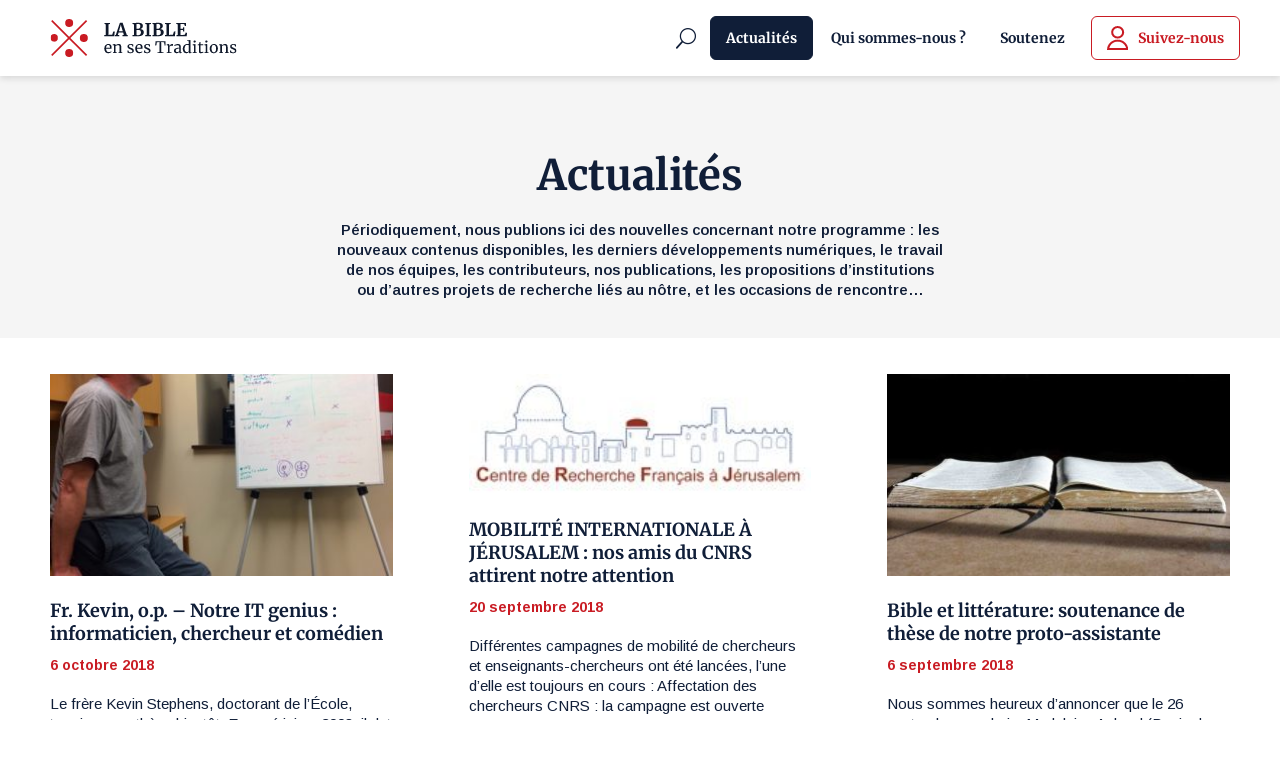

--- FILE ---
content_type: text/css
request_url: https://www.bibletraditions.org/wp-content/themes/EBAF/assets/css/style.css?ver=1802332022
body_size: 4465
content:
body {
  font-family: "Arimo", sans-serif;
}
body.menu-open #et-main-area {
  filter: blur(3px);
  position: relative;
}
body.menu-open #et-main-area:before {
  content: "";
  position: absolute;
  left: 0;
  top: 0;
  width: 100%;
  height: 100%;
  background-color: rgba(0, 0, 0, 0.5);
  z-index: 5;
}

.et_pb_button {
  line-height: 1.3 !important;
}

.btn {
  font-family: "Merriweather", Georgia, "Times New Roman", serif;
  display: inline-block;
  padding: 11px 18px;
  font-size: 14px;
  line-height: 18px;
  font-weight: bold;
  border-radius: 6px;
  border: 1px solid #EEA627;
  background-color: #EEA627;
  color: #101E38;
}
.btn:hover {
  background-color: #FFC400;
}

.et_pb_search form input.et_pb_searchsubmit {
  border-left: 1px solid #101E38 !important;
}

.carte-grise a {
  font-family: "Merriweather", Georgia, "Times New Roman", serif;
  display: inline-block;
  padding: 11px 18px;
  font-size: 14px;
  line-height: 18px;
  font-weight: bold;
  border-radius: 6px;
  border: 1px solid white;
  background-color: white;
  margin-top: 20px;
  text-decoration: none !important;
}
.carte-grise a:hover {
  opacity: 0.65;
}

.page-bible-logo img {
  width: 265px !important;
}

.bigger-bible-art img {
  width: 110px;
}

.bible-image-best img {
  height: 420px;
  width: auto;
  max-width: unset;
}

.single-image-module {
  display: inline-flex;
  flex-direction: column;
}
.single-image-module img {
  max-height: 350px;
  width: auto;
}
.single-image-module .single-image-caption {
  text-align: center;
  font-size: 14px;
  line-height: 16px;
  font-style: italic;
  color: #484848;
}

@media (min-width: 1200px) {
  .column-right-single-post {
    padding-left: 46px;
  }
}
.column-bible .et_pb_button_module_wrapper {
  position: absolute;
  left: 50%;
  bottom: 0;
  top: auto;
  transform: translate(-50%, 50%);
}

/* MENU */
#best-menu-line {
  min-height: 76px;
  display: flex;
}
#best-menu-line > .et_pb_column {
  display: grid;
  grid-template-columns: 225px 1fr;
  align-items: center;
}
@media (max-width: 510px) {
  #best-menu-line > .et_pb_column {
    grid-template-columns: 185px 1fr;
  }
  #best-menu-line > .et_pb_column .et_pb_image {
    padding-left: 0 !important;
  }
  #best-menu-line > .et_pb_column .et_pb_image img {
    height: 30px;
    width: auto;
  }
}

header #best-menu-line #best-main-menu .et_pb_menu__wrap {
  align-items: center;
  justify-content: end;
}
@media (min-width: 1000px) {
  header #best-menu-line #best-main-menu .et_pb_menu__wrap {
    justify-content: flex-start;
    flex-direction: row-reverse;
  }
}
header #best-menu-line #best-main-menu .et-menu-nav {
  margin-left: 8px;
}
header #best-menu-line #best-main-menu .et-menu-nav ul li {
  padding: 0;
  margin: 0;
}
header #best-menu-line #best-main-menu .et-menu-nav ul li a {
  padding: 10px 15px;
  margin: 0 1px;
  border: 1px solid transparent;
  border-radius: 6px;
  height: 44px;
  display: flex;
  align-items: center;
  justify-content: center;
  transition: 0s !important;
}
@media (max-width: 1100px) {
  header #best-menu-line #best-main-menu .et-menu-nav ul li a {
    padding: 10px;
  }
}
@media (max-width: 1050px) {
  header #best-menu-line #best-main-menu .et-menu-nav ul li a {
    padding: 10px 8px;
  }
}
header #best-menu-line #best-main-menu .et-menu-nav ul li a:hover {
  opacity: 1;
  border: 1px solid #101E38;
  background-color: #101E38;
  color: white !important;
}
header #best-menu-line #best-main-menu .et-menu-nav ul li.highlight {
  margin-left: 8px;
}
header #best-menu-line #best-main-menu .et-menu-nav ul li.highlight a {
  border-color: #C91B23;
  color: #C91B23 !important;
}
header #best-menu-line #best-main-menu .et-menu-nav ul li.highlight a img {
  margin-right: 10px;
}
header #best-menu-line #best-main-menu .et-menu-nav ul li.highlight a:hover {
  background-color: #C91B23;
  color: white !important;
  border: 1px solid #C91B23;
}
header #best-menu-line #best-main-menu .et-menu-nav ul li.current-menu-item a {
  border: 1px solid #101E38;
  background-color: #101E38;
  color: white !important;
}
header #best-menu-line #best-main-menu .et_mobile_nav_menu .et_mobile_menu {
  position: fixed;
  top: 76px;
  left: 0;
  padding: 30px 0;
  border-top: none;
  box-shadow: 0px -1px 6px 0px rgba(0, 0, 0, 0.11);
  background-color: #101E38 !important;
}
header #best-menu-line #best-main-menu .et_mobile_nav_menu .et_mobile_menu li {
  padding: 0 30px;
}
header #best-menu-line #best-main-menu .et_mobile_nav_menu .et_mobile_menu li a {
  padding: 8px 0;
  color: white !important;
  font-weight: bold;
  font-size: 20px;
  line-height: 24px;
  display: inline-block;
  position: relative;
}
header #best-menu-line #best-main-menu .et_mobile_nav_menu .et_mobile_menu li a img {
  display: none;
}
header #best-menu-line #best-main-menu .et_mobile_nav_menu .et_mobile_menu li a:after {
  content: "";
  position: absolute;
  left: 0;
  bottom: 0;
  background-color: white;
  height: 2px;
  width: 0;
  transition: 0.3s;
  display: block;
}
header #best-menu-line #best-main-menu .et_mobile_nav_menu .et_mobile_menu li a:hover {
  opacity: 1;
}
header #best-menu-line #best-main-menu .et_mobile_nav_menu .et_mobile_menu li a:hover:after {
  width: 100%;
}
header #best-menu-line #best-main-menu .mobile_nav.opened {
  width: 32px;
  height: 32px;
  position: relative;
}
header #best-menu-line #best-main-menu .mobile_nav.opened:after, header #best-menu-line #best-main-menu .mobile_nav.opened:before {
  content: "";
  position: absolute;
  left: 50%;
  top: 53%;
  transform: translate(-50%, -50%) rotate(45deg);
  transform-origin: center;
  background-color: #101E38;
  width: 20px;
  height: 1px;
}
header #best-menu-line #best-main-menu .mobile_nav.opened:after {
  transform: translate(-50%, -50%) rotate(-45deg);
}
header #best-menu-line #best-main-menu .mobile_nav.opened .mobile_menu_bar {
  opacity: 0;
  position: relative;
  z-index: 5;
}
header #best-menu-line #best-main-menu .et_pb_menu__search-button {
  margin-right: 16px;
}
@media (max-width: 1000px) {
  header #best-menu-line #best-main-menu .et_mobile_nav_menu {
    display: block !important;
  }
  header #best-menu-line #best-main-menu .et_pb_menu__menu {
    display: none !important;
  }
}

body.admin-bar #best-main-menu .et_mobile_nav_menu .et_mobile_menu {
  top: 108px;
}
@media (max-width: 783px) {
  body.admin-bar #best-main-menu .et_mobile_nav_menu .et_mobile_menu {
    top: 122px;
  }
}

.header-main-logo img {
  width: 187px !important;
  height: 38px;
}
@media (max-width: 510px) {
  .header-main-logo img {
    width: 147px !important;
    height: 30px;
  }
}

.header-logo-bible img {
  width: 80px;
  height: auto;
}

/* TIMELINE */
.timeline-finished {
  padding: 10px 0;
  transition: 0.6s;
  font-size: 24px;
  line-height: 31px;
  font-family: "Merriweather", Georgia, "Times New Roman", serif;
  font-weight: 700;
  color: #101E38;
  margin-top: 20px;
}
@media (min-width: 900px) {
  .timeline-finished {
    text-align: center;
  }
}

.loadMoreContainer,
#loadMoreContainer {
  display: none;
}
.loadMoreContainer.loading,
#loadMoreContainer.loading {
  display: block;
}
.loadMoreContainer .lds-roller,
#loadMoreContainer .lds-roller {
  margin: 20px auto;
  position: relative;
  width: 80px;
  height: 80px;
}
.loadMoreContainer .lds-roller div,
#loadMoreContainer .lds-roller div {
  animation: lds-roller 1.2s cubic-bezier(0.5, 0, 0.5, 1) infinite;
  transform-origin: 40px 40px;
}
.loadMoreContainer .lds-roller div:after,
#loadMoreContainer .lds-roller div:after {
  content: " ";
  display: block;
  position: absolute;
  width: 7px;
  height: 7px;
  border-radius: 50%;
  background: #C91B23;
  margin: -4px 0 0 -4px;
}
.loadMoreContainer .lds-roller div:nth-child(1),
#loadMoreContainer .lds-roller div:nth-child(1) {
  animation-delay: -0.036s;
}
.loadMoreContainer .lds-roller div:nth-child(1):after,
#loadMoreContainer .lds-roller div:nth-child(1):after {
  top: 63px;
  left: 63px;
}
.loadMoreContainer .lds-roller div:nth-child(2),
#loadMoreContainer .lds-roller div:nth-child(2) {
  animation-delay: -0.072s;
}
.loadMoreContainer .lds-roller div:nth-child(2):after,
#loadMoreContainer .lds-roller div:nth-child(2):after {
  top: 68px;
  left: 56px;
}
.loadMoreContainer .lds-roller div:nth-child(3),
#loadMoreContainer .lds-roller div:nth-child(3) {
  animation-delay: -0.108s;
}
.loadMoreContainer .lds-roller div:nth-child(3):after,
#loadMoreContainer .lds-roller div:nth-child(3):after {
  top: 71px;
  left: 48px;
}
.loadMoreContainer .lds-roller div:nth-child(4),
#loadMoreContainer .lds-roller div:nth-child(4) {
  animation-delay: -0.144s;
}
.loadMoreContainer .lds-roller div:nth-child(4):after,
#loadMoreContainer .lds-roller div:nth-child(4):after {
  top: 72px;
  left: 40px;
}
.loadMoreContainer .lds-roller div:nth-child(5),
#loadMoreContainer .lds-roller div:nth-child(5) {
  animation-delay: -0.18s;
}
.loadMoreContainer .lds-roller div:nth-child(5):after,
#loadMoreContainer .lds-roller div:nth-child(5):after {
  top: 71px;
  left: 32px;
}
.loadMoreContainer .lds-roller div:nth-child(6),
#loadMoreContainer .lds-roller div:nth-child(6) {
  animation-delay: -0.216s;
}
.loadMoreContainer .lds-roller div:nth-child(6):after,
#loadMoreContainer .lds-roller div:nth-child(6):after {
  top: 68px;
  left: 24px;
}
.loadMoreContainer .lds-roller div:nth-child(7),
#loadMoreContainer .lds-roller div:nth-child(7) {
  animation-delay: -0.252s;
}
.loadMoreContainer .lds-roller div:nth-child(7):after,
#loadMoreContainer .lds-roller div:nth-child(7):after {
  top: 63px;
  left: 17px;
}
.loadMoreContainer .lds-roller div:nth-child(8),
#loadMoreContainer .lds-roller div:nth-child(8) {
  animation-delay: -0.288s;
}
.loadMoreContainer .lds-roller div:nth-child(8):after,
#loadMoreContainer .lds-roller div:nth-child(8):after {
  top: 56px;
  left: 12px;
}
@keyframes lds-roller {
  0% {
    transform: rotate(0deg);
  }
  100% {
    transform: rotate(360deg);
  }
}

.posts-years {
  background-color: #ededed;
  padding: 12px 0;
  position: sticky;
  top: 0;
  z-index: 5;
}
@media (min-width: 901px) {
  .posts-years {
    text-align: center;
  }
}
@media (max-width: 900px) {
  .posts-years {
    padding: 8px 0;
    transform: translateX(-10px);
    width: calc(100% + 10px);
  }
}
.posts-years a {
  padding: 8px 12px;
  border: 1px solid #C91B23;
  background-color: #ededed;
  color: #C91B23;
  font-weight: 700;
  cursor: pointer;
  margin: 0 10px 8px 0;
  display: inline-block;
  vertical-align: top;
}
@media (max-width: 900px) {
  .posts-years a {
    float: left;
  }
}
.posts-years a.active, .posts-years a:hover {
  background-color: #C91B23;
  color: white;
}
.posts-years:after {
  content: "";
  clear: both;
  display: block;
}

body.admin-bar .posts-years {
  top: 32px;
}

.timeline-year-wrapper .timeline-year {
  background-color: #C91B23;
  font-weight: 700;
  color: #ffffff;
  font-size: 17px;
  line-height: 20px;
  font-family: "Merriweather", Georgia, "Times New Roman", serif;
  width: 82px;
  padding: 14px 12px;
  border-radius: 6px;
  margin: 0 auto;
  text-align: center;
}
@media (max-width: 900px) {
  .timeline-year-wrapper .timeline-year {
    transform: translateX(-10px);
    margin: 0;
  }
}
.timeline-year-wrapper .timeline {
  position: relative;
  padding: 40px 90px;
}
@media (max-width: 1200px) {
  .timeline-year-wrapper .timeline {
    padding: 40px 60px;
  }
}
@media (max-width: 1150px) {
  .timeline-year-wrapper .timeline {
    padding: 40px 30px;
  }
}
@media (max-width: 1100px) {
  .timeline-year-wrapper .timeline {
    padding: 40px 0;
  }
}
.timeline-year-wrapper .timeline:before {
  content: "";
  position: absolute;
  left: 50%;
  top: 0;
  height: 100%;
  width: 4px;
  z-index: -1;
  transform: translateX(-50%);
  background-color: #101E38;
}
@media (max-width: 900px) {
  .timeline-year-wrapper .timeline:before {
    left: 30px;
  }
}
.timeline-year-wrapper .timeline article {
  padding: 38px;
  background-color: white;
  float: left;
  width: calc(50% - 80px);
  margin-top: 120px;
  position: relative;
}
.timeline-year-wrapper .timeline article img {
  width: 100%;
  margin-bottom: 20px;
  display: block;
  max-height: 152px;
  object-fit: cover;
}
.timeline-year-wrapper .timeline article .title {
  font-size: 18px;
  line-height: 23px;
  font-family: "Merriweather", Georgia, "Times New Roman", serif;
  font-weight: 700;
  color: #101E38;
  margin-bottom: 6px;
}
.timeline-year-wrapper .timeline article .date {
  color: #101E38;
  font-style: italic;
  margin-bottom: 12px;
}
.timeline-year-wrapper .timeline article .content {
  font-size: 15px;
  line-height: 19px;
  color: #101E38;
}
.timeline-year-wrapper .timeline article .year {
  position: absolute;
  left: calc(100% + 80px);
  top: -12px;
  transform: translateX(-50%);
  background-color: #ededed;
  padding: 17px 10px;
  font-size: 24px;
  line-height: 31px;
  font-family: "Merriweather", Georgia, "Times New Roman", serif;
  font-weight: 700;
  color: #101E38;
}
.timeline-year-wrapper .timeline article:after {
  content: "";
  width: 80px;
  height: 4px;
  position: absolute;
  top: calc(50% - 2px);
  left: 100%;
  background-color: #101E38;
  display: block;
  z-index: -1;
}
.timeline-year-wrapper .timeline article:before {
  content: "";
  height: 16px;
  width: 16px;
  position: absolute;
  top: 50%;
  left: calc(100% + 80px);
  transform: translate(-50%, -50%);
  background-color: white;
  border: 4px solid #101E38;
  display: block;
  border-radius: 50px;
}
@media (min-width: 900px) {
  .timeline-year-wrapper .timeline article:nth-child(odd) {
    float: right;
  }
  .timeline-year-wrapper .timeline article:nth-child(odd) .year {
    left: auto;
    right: calc(100% + 80px);
    transform: translateX(50%);
  }
  .timeline-year-wrapper .timeline article:nth-child(odd):after {
    left: auto;
    right: 100%;
  }
  .timeline-year-wrapper .timeline article:nth-child(odd):before {
    left: auto;
    right: calc(100% + 80px);
    transform: translate(50%, -50%);
  }
}
.timeline-year-wrapper .timeline article:nth-child(1) {
  margin-top: 0;
}
.timeline-year-wrapper .timeline article:nth-child(1) .year {
  transform: translate(50%, -81px);
}
@media (max-width: 900px) {
  .timeline-year-wrapper .timeline article {
    width: calc(100% - 80px);
    margin-top: 60px !important;
    float: right;
  }
  .timeline-year-wrapper .timeline article:before {
    right: calc(100% + 50px);
    left: auto;
    transform: translate(50%, -50%);
  }
  .timeline-year-wrapper .timeline article:after {
    right: 100%;
    left: auto;
    width: 56px;
  }
  .timeline-year-wrapper .timeline article.has-year {
    margin-top: 100px !important;
  }
  .timeline-year-wrapper .timeline article.has-year .year {
    right: calc(100% + 56px);
    left: auto;
    transform: translate(50%, -60px);
  }
  .timeline-year-wrapper .timeline article:nth-child(1) {
    margin-top: 0 !important;
  }
}
.timeline-year-wrapper .timeline:after {
  content: "";
  clear: both;
  display: block;
}
.timeline-year-wrapper .more-posts {
  font-size: 17px;
  line-height: 20px;
  font-family: "Merriweather", Georgia, "Times New Roman", serif;
  width: 212px;
  padding: 14px 12px;
  border-radius: 6px;
  border: 1px solid #C91B23;
  margin: 0 auto 40px auto;
  color: #C91B23;
  font-weight: 700;
  cursor: pointer;
  transition: 0.3s;
  text-align: center;
  position: relative;
}
@media (max-width: 900px) {
  .timeline-year-wrapper .more-posts {
    margin-left: 0;
    transform: translateX(-10px);
    width: 185px;
  }
}
.timeline-year-wrapper .more-posts:hover {
  background-color: #C91B23;
  color: white;
}
.timeline-year-wrapper .more-posts:before {
  content: "";
  position: absolute;
  left: 50%;
  top: 100%;
  height: 45px;
  width: 4px;
  z-index: -1;
  transform: translateX(-50%);
  background-color: #101E38;
}
@media (max-width: 900px) {
  .timeline-year-wrapper .more-posts:before {
    left: 40px;
  }
}
.timeline-year-wrapper:not(.active) .more-posts,
.timeline-year-wrapper:not(.active) article {
  display: none !important;
}
.timeline-year-wrapper:not(.active) .timeline-year {
  cursor: pointer;
}
.timeline-year-wrapper:not(.active) .timeline {
  padding: 10px 90px;
}
.timeline-year-wrapper:not(.active):last-child .timeline {
  padding: 0 90px;
}

/* BLOG */
.et_pb_posts > div {
  display: grid;
  grid-template-columns: repeat(3, 1fr);
  grid-gap: 38px 76px;
}
@media (max-width: 1100px) {
  .et_pb_posts > div {
    grid-gap: 32px;
  }
}
@media (max-width: 900px) {
  .et_pb_posts > div {
    grid-template-columns: repeat(2, 1fr);
  }
}
@media (max-width: 650px) {
  .et_pb_posts > div {
    grid-template-columns: repeat(1, 1fr);
  }
}
.et_pb_posts > div article {
  margin: 0;
}
.et_pb_posts > div article .entry-featured-image-url {
  margin-bottom: 23px;
}
.et_pb_posts > div article .entry-featured-image-url img {
  aspect-ratio: 340/200;
  object-fit: cover;
  width: 100%;
  display: block;
}
.et_pb_posts > div article .entry-title {
  font-family: "Merriweather", Georgia, "Times New Roman", serif;
  font-size: 18px;
  line-height: 23px;
  color: #101E38;
  margin-bottom: 11px;
  padding-bottom: 0;
  font-weight: bold;
}
.et_pb_posts > div article .post-meta {
  font-size: 14px;
  line-height: 19px;
  color: #C91B23 !important;
  margin-bottom: 19px;
  font-weight: bold;
}
.et_pb_posts > div article .post-content {
  font-size: 15px;
  line-height: 20px;
}
.et_pb_posts > div article .post-content p {
  color: #101E38 !important;
}
.et_pb_posts .pagination a {
  display: inline-block;
  background-color: #C91B23;
  color: white;
  padding: 11px 15px;
  font-size: 15px;
  line-height: 17px;
  font-weight: bold;
  border-radius: 3px;
  margin-bottom: 8px;
  margin-right: 12px;
}
@media (max-width: 500px) {
  .et_pb_posts .pagination .alignright {
    float: left;
  }
}

.et_pb_posts.highlighted-post > div {
  display: block;
}
.et_pb_posts.highlighted-post > div article .entry-featured-image-url {
  display: block;
}
@media (max-width: 1000px) {
  .et_pb_posts.highlighted-post > div article .entry-featured-image-url {
    max-width: 570px;
  }
}
@media (min-width: 1000px) {
  .et_pb_posts.highlighted-post > div article .entry-featured-image-url {
    grid-area: 1/1/4/2;
    float: left;
    width: 50%;
    margin-right: 76px;
  }
}
.et_pb_posts.highlighted-post > div article .entry-featured-image-url img {
  aspect-ratio: 570/340;
}
.et_pb_posts.highlighted-post > div article .entry-title {
  grid-area: 1/2/2/3;
}
@media (min-width: 700px) {
  .et_pb_posts.highlighted-post > div article .entry-title {
    font-size: 32px;
    line-height: 40px;
    margin-bottom: 15px;
  }
}
@media (min-width: 1000px) {
  .et_pb_posts.highlighted-post > div article .entry-title {
    padding-top: 38px;
  }
}
.et_pb_posts.highlighted-post > div article .post-meta {
  grid-area: 2/2/3/3;
  margin-bottom: 38px;
}
@media (max-width: 1000px) {
  .et_pb_posts.highlighted-post > div article .post-meta {
    margin-bottom: 18px;
  }
}
.et_pb_posts.highlighted-post > div article .post-content {
  grid-area: 3/2/4/3;
}

.grid-3-posts {
  display: grid;
  grid-template-columns: repeat(3, 1fr);
  grid-gap: 38px 76px;
}
@media (max-width: 1100px) {
  .grid-3-posts {
    grid-gap: 32px;
  }
}
@media (max-width: 900px) {
  .grid-3-posts {
    grid-template-columns: repeat(2, 1fr);
  }
}
@media (max-width: 650px) {
  .grid-3-posts {
    grid-template-columns: repeat(1, 1fr);
  }
}

.post-card img {
  width: 100%;
  display: block;
  margin-bottom: 23px;
  aspect-ratio: 340/200;
  object-fit: cover;
}
.post-card .fake-thumbnail {
  margin-bottom: 23px;
  background-color: #e0e0e0;
  padding-top: 58.9%;
}
.post-card .title {
  font-family: "Merriweather", Georgia, "Times New Roman", serif;
  font-size: 18px;
  line-height: 23px;
  color: #101E38;
  margin-bottom: 11px;
  padding-bottom: 0;
  font-weight: bold;
}
.post-card .date {
  font-size: 14px;
  line-height: 19px;
  color: #C91B23;
  margin-bottom: 19px;
  font-weight: bold;
}
.post-card .content {
  font-size: 15px;
  line-height: 20px;
  color: #101E38;
}

.et_pb_posts .et_pb_ajax_pagination_container > div:last-child {
  grid-column: span 3;
}
@media (max-width: 1000px) {
  .et_pb_posts .et_pb_ajax_pagination_container > div:last-child {
    grid-column: span 2;
  }
}
@media (max-width: 650px) {
  .et_pb_posts .et_pb_ajax_pagination_container > div:last-child {
    grid-column: span 1;
  }
}

@media (min-width: 1000px) {
  .home-link-blog.et_pb_module {
    display: inline-block;
    padding-left: calc(50% + 76px);
    transform: translateY(100%);
    position: relative;
    z-index: 20;
    margin-bottom: 0 !important;
  }
}

/* BOOKS */
.books-heading {
  display: grid;
  grid-template-columns: 1fr 60px;
  margin-bottom: 74px;
}
.books-heading div {
  display: flex;
  justify-content: center;
  align-items: center;
}
.books-heading div .books-title {
  padding-bottom: 0;
  transform: translateX(30px);
  font-family: "Merriweather", Georgia, "Times New Roman", serif;
  font-size: 32px;
  line-height: 40px;
  font-weight: bold;
}
.books-heading div i {
  font-size: 24px;
  margin: 0 12px;
  font-weight: 500;
  cursor: pointer;
}
.books-heading div .slick-disabled {
  opacity: 0.5;
}

.books-slider article {
  padding-right: 36px;
}
.books-slider article .grid {
  margin-bottom: 32px;
}
@media (min-width: 600px) {
  .books-slider article .grid {
    display: grid;
    grid-template-columns: 129px 1fr;
    grid-gap: 24px;
  }
}
.books-slider article .grid .author {
  font-size: 18px;
  line-height: 24px;
  margin-bottom: 14px;
  font-weight: bold;
  color: #EEA627;
}
.books-slider article .grid .title {
  font-family: "Merriweather", Georgia, "Times New Roman", serif;
  font-size: 24px;
  line-height: 31px;
  margin-bottom: 7px;
  font-weight: bold;
}
.books-slider article .grid .sub-title {
  font-family: "Merriweather", Georgia, "Times New Roman", serif;
  font-size: 16px;
  line-height: 20px;
  margin-bottom: 19px;
  font-weight: bold;
}
.books-slider article .grid .bg-book-cover {
  background-color: #dbdbdb;
  padding-top: 138%;
}
@media (max-width: 600px) {
  .books-slider article .grid > div:first-child {
    max-width: 200px;
    margin-bottom: 24px;
  }
}
.books-slider article p {
  font-size: 14px;
  line-height: 19px;
}

.books-dark .books-heading i,
.books-dark .books-heading .books-title {
  color: white;
}
.books-dark .books-slider article p,
.books-dark .books-slider article .title,
.books-dark .books-slider article .sub-title {
  color: white;
}

/* GRAVITY FORM */
.gform-body .gfield_label {
  font-size: 15px !important;
  line-height: 20px !important;
  font-weight: bold !important;
  margin-bottom: 10px !important;
  display: block !important;
  margin-top: 22px;
  color: #101E38;
}
@media (max-width: 700px) {
  .gform-body .gfield_label {
    margin-top: 12px;
  }
}
.gform-body input[type=text],
.gform-body input[type=email],
.gform-body input[type=tel],
.gform-body select,
.gform-body textarea {
  padding: 13px 14px !important;
  background-color: white;
  border: 1px solid #101E38;
  border-radius: 6px;
  font-size: 14px !important;
  line-height: 16px !important;
  color: #101E38;
  cursor: pointer;
}
.gform-body textarea {
  height: 222px !important;
  max-width: 100%;
}
.gform-body .gfield_required {
  color: #FF000C;
}

.gform-dark .gform-body .gfield_label {
  color: white;
}

.gform_required_legend {
  display: none;
}

.gform_button {
  font-family: "Merriweather", Georgia, "Times New Roman", serif;
  display: inline-block;
  padding: 11px 18px;
  font-size: 14px;
  line-height: 18px;
  font-weight: bold;
  border-radius: 6px;
  border: 1px solid #C91B23;
  background-color: #C91B23;
  color: white;
  cursor: pointer;
}
.gform_button:hover {
  background-color: #FF000C;
  border-color: #FF000C;
}

.gform_confirmation_wrapper {
  padding: 20px;
  background-color: white;
  border: 1px solid #349C72;
  border-radius: 8px;
  color: #349C72;
  font-size: 15px;
  line-height: 19px;
  font-weight: 700;
}

/* FOOTER */
#best-footer-line > .et_pb_column {
  display: grid;
  grid-template-columns: 380px 1fr;
  align-items: flex-end;
}
@media (max-width: 900px) {
  #best-footer-line > .et_pb_column {
    grid-template-columns: 175px 1fr;
  }
  #best-footer-line > .et_pb_column div:nth-child(3) {
    grid-column: span 2;
    text-align: left;
    margin-top: 24px;
  }
}
@media (max-width: 500px) {
  #best-footer-line > .et_pb_column {
    display: block;
  }
  #best-footer-line > .et_pb_column div {
    margin: 24px 0;
  }
}

/* PAGINATION */
.pagination-custom {
  text-align: center;
  margin-top: 76px;
}
@media (max-width: 700px) {
  .pagination-custom {
    margin-top: 38px;
  }
}
.pagination-custom .page-numbers {
  font-weight: 700;
  font-size: 15px;
  line-height: 17px;
  padding: 11px 0 10px 0;
  text-decoration: none;
  background-color: #F5F5F5;
  color: #101E38;
  display: inline-block;
  vertical-align: middle;
  width: 38px;
  text-align: center;
  border-radius: 3px;
  margin: 0 8px;
}
@media (max-width: 700px) {
  .pagination-custom .page-numbers {
    margin: 0 4px;
    width: 32px;
    font-size: 13px;
    line-height: 13px;
    padding: 10px 0 9px 0;
  }
}
.pagination-custom .page-numbers.prev, .pagination-custom .page-numbers.next {
  text-decoration: none;
  background: transparent;
  width: auto;
  margin: 0 16px;
  padding: 11px 10px 10px 10px;
}
@media (max-width: 700px) {
  .pagination-custom .page-numbers.prev, .pagination-custom .page-numbers.next {
    margin: 0 6px;
    padding: 10px 10px 9px 10px;
  }
}
.pagination-custom .page-numbers.current:not(.dots), .pagination-custom .page-numbers:hover:not(.dots) {
  background: #C91B23;
  color: white;
}
.pagination-custom span.prev:hover, .pagination-custom span.next:hover {
  background: inherit !important;
  color: inherit !important;
}

/* SLIDER NEWS */
.news-heading {
  display: flex;
  justify-content: flex-end;
  right: 0;
  bottom: calc(100% + 40px);
  z-index: 5;
}
@media (min-width: 550px) {
  .news-heading {
    position: absolute;
  }
}
.news-heading div i {
  font-size: 24px;
  margin: 0 12px;
  font-weight: 500;
  cursor: pointer;
  color: #101E38;
}
.news-heading div.slick-disabled {
  opacity: 0.5;
}

.news-slider .slide-wrapper {
  padding: 6px;
}
.news-slider .slide-wrapper a {
  padding: 30px 20px 50px 20px;
  transition: 0.3s;
  text-align: center;
  position: relative;
  display: block;
}
.news-slider .slide-wrapper a img {
  width: 100%;
  max-width: 100%;
  display: block;
}
.news-slider .slide-wrapper a .fake-thumbnail {
  padding: 16px;
  font-size: 20px;
  line-height: 22px;
  color: #C91B23;
  font-weight: bold;
}
.news-slider .slide-wrapper a .cta {
  position: absolute;
  opacity: 0;
  bottom: 15px;
  left: 50%;
  transform: translateX(-50%);
  padding: 0 8px;
  width: 100%;
}
.news-slider .slide-wrapper a:hover {
  box-shadow: 0 3px 6px #00000029;
}
.news-slider .slide-wrapper a:hover .cta {
  opacity: 1;
  font-size: 14px;
  line-height: 19px;
  text-decoration: underline;
  color: #101E38;
}

/*# sourceMappingURL=style.css.map */


--- FILE ---
content_type: text/css
request_url: https://www.bibletraditions.org/wp-content/et-cache/global/et-divi-customizer-global.min.css?ver=1741717969
body_size: 510
content:
body,.et_pb_column_1_2 .et_quote_content blockquote cite,.et_pb_column_1_2 .et_link_content a.et_link_main_url,.et_pb_column_1_3 .et_quote_content blockquote cite,.et_pb_column_3_8 .et_quote_content blockquote cite,.et_pb_column_1_4 .et_quote_content blockquote cite,.et_pb_blog_grid .et_quote_content blockquote cite,.et_pb_column_1_3 .et_link_content a.et_link_main_url,.et_pb_column_3_8 .et_link_content a.et_link_main_url,.et_pb_column_1_4 .et_link_content a.et_link_main_url,.et_pb_blog_grid .et_link_content a.et_link_main_url,body .et_pb_bg_layout_light .et_pb_post p,body .et_pb_bg_layout_dark .et_pb_post p{font-size:14px}.et_pb_slide_content,.et_pb_best_value{font-size:15px}@media only screen and (min-width:1350px){.et_pb_row{padding:27px 0}.et_pb_section{padding:54px 0}.single.et_pb_pagebuilder_layout.et_full_width_page .et_post_meta_wrapper{padding-top:81px}.et_pb_fullwidth_section{padding:0}}.home-banner-ctas .home-banner-cta img{margin-bottom:8px}.home-banner-ctas .home-banner-cta.bloc-2 img{margin-top:5px;margin-bottom:13px}.home-banner-ctas .home-banner-cta strong{font-family:"Merriweather",Georgia,"Times New Roman",serif}.home-banner-ctas .home-banner-cta strong span{font-size:18px}.home-banner-ctas .home-banner-cta a{font-size:14px;line-height:18px;padding:10px 16px;border:1px solid white;border-radius:6px;display:inline-block}.home-banner-ctas .home-banner-cta a:hover{background:white;color:black!important}.et_pb_accordion .et_pb_toggle_open .et_pb_toggle_title:before{display:block!important;content:"\e04f"!important}.fluid-width-video-wrapper object{position:relative!important}.single .wp-block-file .wp-block-file__button{color:#fff!important}

--- FILE ---
content_type: text/css
request_url: https://www.bibletraditions.org/wp-content/et-cache/47/et-core-unified-cpt-47.min.css?ver=1743165192
body_size: 544
content:
.et_pb_section_0_tb_body.et_pb_section{padding-top:73px;padding-bottom:38px;background-color:#F5F5F5!important}.et_pb_row_0_tb_body.et_pb_row,.et_pb_row_1_tb_body.et_pb_row{padding-top:0px!important;padding-right:30px!important;padding-bottom:0px!important;padding-left:30px!important;padding-top:0px;padding-right:30px;padding-bottom:0px;padding-left:30px}.et_pb_row_1_tb_body,body #page-container .et-db #et-boc .et-l .et_pb_row_1_tb_body.et_pb_row,body.et_pb_pagebuilder_layout.single #page-container #et-boc .et-l .et_pb_row_1_tb_body.et_pb_row,body.et_pb_pagebuilder_layout.single.et_full_width_page #page-container #et-boc .et-l .et_pb_row_1_tb_body.et_pb_row,.et_pb_row_0_tb_body,body #page-container .et-db #et-boc .et-l .et_pb_row_0_tb_body.et_pb_row,body.et_pb_pagebuilder_layout.single #page-container #et-boc .et-l .et_pb_row_0_tb_body.et_pb_row,body.et_pb_pagebuilder_layout.single.et_full_width_page #page-container #et-boc .et-l .et_pb_row_0_tb_body.et_pb_row{width:100%;max-width:1240px}.et_pb_text_1_tb_body.et_pb_text,.et_pb_text_0_tb_body.et_pb_text,.et_pb_text_0_tb_body.et_pb_text a,.et_pb_text_1_tb_body.et_pb_text a{color:#101E38!important}.et_pb_text_0_tb_body{line-height:20px;font-size:15px;line-height:20px;margin-bottom:9px!important}.et_pb_text_0_tb_body a,.et_pb_text_1_tb_body a{text-decoration:underline}.et_pb_text_0_tb_body h1,.et_pb_text_1_tb_body h1{font-family:'Merriweather',Georgia,"Times New Roman",serif;font-weight:700;font-size:42px;color:#101E38!important;line-height:52px}.et_pb_text_0_tb_body h2,.et_pb_text_1_tb_body h2{font-family:'Merriweather',Georgia,"Times New Roman",serif;font-weight:700;font-size:32px;color:#101E38!important;line-height:40px}.et_pb_text_1_tb_body h3,.et_pb_text_0_tb_body h3{font-family:'Merriweather',Georgia,"Times New Roman",serif;font-weight:700;font-size:24px;color:#101E38!important;line-height:30px}.et_pb_text_0_tb_body h4,.et_pb_text_1_tb_body h4{font-family:'Merriweather',Georgia,"Times New Roman",serif;font-weight:700;color:#101E38!important;line-height:24px}.et_pb_text_1_tb_body h5,.et_pb_text_0_tb_body h5{font-family:'Merriweather',Georgia,"Times New Roman",serif;font-weight:700;color:#101E38!important;line-height:18px}.et_pb_text_0_tb_body h6,.et_pb_text_1_tb_body h6{font-family:'Merriweather',Georgia,"Times New Roman",serif;font-weight:700;font-size:15px;color:#101E38!important;line-height:19px}.et_pb_text_1_tb_body{line-height:20px;font-weight:600;font-size:15px;line-height:20px;margin-right:auto!important;margin-left:auto!important;width:606px;max-width:100%}.et_pb_section_1_tb_body.et_pb_section{padding-top:36px;padding-bottom:77px}@media only screen and (max-width:980px){.et_pb_section_0_tb_body.et_pb_section{padding-top:38px}.et_pb_text_0_tb_body h1{font-size:38px;line-height:46px}.et_pb_text_0_tb_body h2{font-size:30px;line-height:36px}.et_pb_text_0_tb_body h3{font-size:22px;line-height:28px}}@media only screen and (max-width:767px){.et_pb_section_0_tb_body.et_pb_section{padding-top:38px}.et_pb_text_0_tb_body h1{font-size:30px;line-height:38px}.et_pb_text_0_tb_body h2{font-size:28px;line-height:34px}}

--- FILE ---
content_type: text/css
request_url: https://www.bibletraditions.org/wp-content/et-cache/47/et-core-unified-cpt-deferred-47.min.css?ver=1741719600
body_size: 544
content:
.et_pb_section_0_tb_body.et_pb_section{padding-top:73px;padding-bottom:38px;background-color:#F5F5F5!important}.et_pb_row_0_tb_body.et_pb_row,.et_pb_row_1_tb_body.et_pb_row{padding-top:0px!important;padding-right:30px!important;padding-bottom:0px!important;padding-left:30px!important;padding-top:0px;padding-right:30px;padding-bottom:0px;padding-left:30px}.et_pb_row_1_tb_body,body #page-container .et-db #et-boc .et-l .et_pb_row_1_tb_body.et_pb_row,body.et_pb_pagebuilder_layout.single #page-container #et-boc .et-l .et_pb_row_1_tb_body.et_pb_row,body.et_pb_pagebuilder_layout.single.et_full_width_page #page-container #et-boc .et-l .et_pb_row_1_tb_body.et_pb_row,.et_pb_row_0_tb_body,body #page-container .et-db #et-boc .et-l .et_pb_row_0_tb_body.et_pb_row,body.et_pb_pagebuilder_layout.single #page-container #et-boc .et-l .et_pb_row_0_tb_body.et_pb_row,body.et_pb_pagebuilder_layout.single.et_full_width_page #page-container #et-boc .et-l .et_pb_row_0_tb_body.et_pb_row{width:100%;max-width:1240px}.et_pb_text_1_tb_body.et_pb_text,.et_pb_text_0_tb_body.et_pb_text,.et_pb_text_0_tb_body.et_pb_text a,.et_pb_text_1_tb_body.et_pb_text a{color:#101E38!important}.et_pb_text_0_tb_body{line-height:20px;font-size:15px;line-height:20px;margin-bottom:9px!important}.et_pb_text_0_tb_body a,.et_pb_text_1_tb_body a{text-decoration:underline}.et_pb_text_0_tb_body h1,.et_pb_text_1_tb_body h1{font-family:'Merriweather',Georgia,"Times New Roman",serif;font-weight:700;font-size:42px;color:#101E38!important;line-height:52px}.et_pb_text_0_tb_body h2,.et_pb_text_1_tb_body h2{font-family:'Merriweather',Georgia,"Times New Roman",serif;font-weight:700;font-size:32px;color:#101E38!important;line-height:40px}.et_pb_text_1_tb_body h3,.et_pb_text_0_tb_body h3{font-family:'Merriweather',Georgia,"Times New Roman",serif;font-weight:700;font-size:24px;color:#101E38!important;line-height:30px}.et_pb_text_0_tb_body h4,.et_pb_text_1_tb_body h4{font-family:'Merriweather',Georgia,"Times New Roman",serif;font-weight:700;color:#101E38!important;line-height:24px}.et_pb_text_1_tb_body h5,.et_pb_text_0_tb_body h5{font-family:'Merriweather',Georgia,"Times New Roman",serif;font-weight:700;color:#101E38!important;line-height:18px}.et_pb_text_0_tb_body h6,.et_pb_text_1_tb_body h6{font-family:'Merriweather',Georgia,"Times New Roman",serif;font-weight:700;font-size:15px;color:#101E38!important;line-height:19px}.et_pb_text_1_tb_body{line-height:20px;font-weight:600;font-size:15px;line-height:20px;margin-right:auto!important;margin-left:auto!important;width:606px;max-width:100%}.et_pb_section_1_tb_body.et_pb_section{padding-top:36px;padding-bottom:77px}@media only screen and (max-width:980px){.et_pb_section_0_tb_body.et_pb_section{padding-top:38px}.et_pb_text_0_tb_body h1{font-size:38px;line-height:46px}.et_pb_text_0_tb_body h2{font-size:30px;line-height:36px}.et_pb_text_0_tb_body h3{font-size:22px;line-height:28px}}@media only screen and (max-width:767px){.et_pb_section_0_tb_body.et_pb_section{padding-top:38px}.et_pb_text_0_tb_body h1{font-size:30px;line-height:38px}.et_pb_text_0_tb_body h2{font-size:28px;line-height:34px}}

--- FILE ---
content_type: text/css
request_url: https://www.bibletraditions.org/wp-content/et-cache/28/et-core-unified-cpt-deferred-28.min.css?ver=1741719432
body_size: 462
content:
.et-db #et-boc .et-l .et_pb_section_0_tb_footer.et_pb_section{padding-top:29px;padding-bottom:17px;background-color:#101E38!important}.et-db #et-boc .et-l .et_pb_row_0_tb_footer.et_pb_row{padding-top:0px!important;padding-right:30px!important;padding-bottom:0px!important;padding-left:30px!important;padding-top:0px;padding-right:30px;padding-bottom:0px;padding-left:30px}.et-db #et-boc .et-l .et_pb_row_0_tb_footer,body.et-db #page-container .et-db #et-boc .et-l #et-boc .et-l .et_pb_row_0_tb_footer.et_pb_row,body.et_pb_pagebuilder_layout.single.et-db #page-container #et-boc .et-l #et-boc .et-l .et_pb_row_0_tb_footer.et_pb_row,body.et_pb_pagebuilder_layout.single.et_full_width_page.et-db #page-container #et-boc .et-l #et-boc .et-l .et_pb_row_0_tb_footer.et_pb_row{width:100%;max-width:1240px}.et-db #et-boc .et-l .et_pb_image_0_tb_footer{text-align:left;margin-left:0}.et-db #et-boc .et-l .et_pb_text_0_tb_footer.et_pb_text,.et-db #et-boc .et-l .et_pb_text_0_tb_footer.et_pb_text a{color:#FFFFFF!important}.et-db #et-boc .et-l .et_pb_text_0_tb_footer{line-height:18px;font-weight:600;font-size:13px;line-height:18px;margin-bottom:10px!important}.et-db #et-boc .et-l .et_pb_text_0_tb_footer h1{font-family:'Merriweather',Georgia,"Times New Roman",serif;font-weight:700;font-size:42px;color:#101E38!important;line-height:52px}.et-db #et-boc .et-l .et_pb_text_0_tb_footer h2{font-family:'Merriweather',Georgia,"Times New Roman",serif;font-weight:700;font-size:32px;color:#101E38!important;line-height:40px}.et-db #et-boc .et-l .et_pb_text_0_tb_footer h3{font-family:'Merriweather',Georgia,"Times New Roman",serif;font-weight:700;font-size:24px;color:#101E38!important;line-height:30px}.et-db #et-boc .et-l .et_pb_text_0_tb_footer h4{font-family:'Merriweather',Georgia,"Times New Roman",serif;font-weight:700;color:#101E38!important;line-height:24px}.et-db #et-boc .et-l .et_pb_text_0_tb_footer h5{font-family:'Merriweather',Georgia,"Times New Roman",serif;font-weight:700;color:#101E38!important;line-height:18px}.et-db #et-boc .et-l .et_pb_text_0_tb_footer h6{font-family:'Merriweather',Georgia,"Times New Roman",serif;font-weight:700;font-size:15px;color:#101E38!important;line-height:19px}@media only screen and (max-width:980px){.et-db #et-boc .et-l .et_pb_image_0_tb_footer .et_pb_image_wrap img{width:auto}.et-db #et-boc .et-l .et_pb_text_0_tb_footer h1{font-size:38px;line-height:46px}.et-db #et-boc .et-l .et_pb_text_0_tb_footer h2{font-size:30px;line-height:36px}.et-db #et-boc .et-l .et_pb_text_0_tb_footer h3{font-size:22px;line-height:28px}}@media only screen and (max-width:767px){.et-db #et-boc .et-l .et_pb_image_0_tb_footer .et_pb_image_wrap img{width:auto}.et-db #et-boc .et-l .et_pb_text_0_tb_footer h1{font-size:30px;line-height:38px}.et-db #et-boc .et-l .et_pb_text_0_tb_footer h2{font-size:28px;line-height:34px}}

--- FILE ---
content_type: application/javascript
request_url: https://www.bibletraditions.org/wp-content/themes/EBAF/assets/js/script.js?ver=1802332022
body_size: 415
content:
jQuery(document).ready(function($){
    setTimeout(function(){
        let post_image_width = $('.post-image-with-legend').find('img').width();
        if (post_image_width != 0) {
            $('.post-image-with-legend').find('.single-image-caption').css('max-width', post_image_width+'px')
        }
    }, 300);

    /* Fix divi flaws*/
    $('a').each(function () {
        if(!$(this).attr('title')) {
            $(this).attr('title', 'Visiter le lien')
        }
    });

    $('img').each(function () {
        if(!$(this).attr('alt')) {
            $(this).attr('alt', '')
        }
    });

    /* Main menu */
    $('#best-main-menu .mobile_menu_bar').on('click', function () {
       $('body').toggleClass('menu-open');
        $("html, body").animate({ scrollTop: 0 }, "slow");
    });

    $('#et-main-area').on('click', function () {
        if($('body.menu-open').length) {
            $('body').removeClass('menu-open');
            $('#best-main-menu .et_mobile_menu').css('display', 'none');
            $('#best-main-menu .et_mobile_nav_menu .mobile_nav').removeClass('opened').addClass('closed');
        }
    });

    $(window).on('scroll', function () {
        $('#best-main-menu .et_mobile_nav_menu .et_mobile_menu').css('transform', 'translateY(-'+ $(document).scrollTop() +'px)')
    });
});

--- FILE ---
content_type: image/svg+xml
request_url: https://www.bibletraditions.org/wp-content/uploads/2022/03/best-user.svg
body_size: 2015
content:
<?xml version="1.0" encoding="utf-8"?><svg xmlns="http://www.w3.org/2000/svg" width="20.71" height="24" viewBox="0 0 20.71 24">
  <g id="LOUPE" transform="translate(-291 -15)">
    <g id="Groupe_2811" data-name="Groupe 2811">
      <g id="Ellipse_35" data-name="Ellipse 35" transform="translate(295 15)" fill="#fff" stroke="#c91b23" stroke-width="2">
        <ellipse cx="6.355" cy="6.269" rx="6.355" ry="6.269" stroke="none"/>
        <ellipse cx="6.355" cy="6.269" rx="5.355" ry="5.269" fill="none"/>
      </g>
      <g id="Soustraction_1" data-name="Soustraction 1" transform="translate(10171.717 281.615)" fill="#fff">
        <path d="M -9861.048828125 -243.614990234375 L -9879.6748046875 -243.614990234375 C -9879.47265625 -245.7557983398438 -9878.533203125 -247.7425842285156 -9876.98046875 -249.2834167480469 C -9875.212890625 -251.0359039306641 -9872.8623046875 -252.0011596679688 -9870.3603515625 -252.0011596679688 C -9865.50390625 -252.0011596679688 -9861.4990234375 -248.3133392333984 -9861.048828125 -243.614990234375 Z" stroke="none"/>
        <path d="M -9862.2255859375 -244.614990234375 C -9863.0888671875 -248.2704467773438 -9866.408203125 -251.0011596679688 -9870.3603515625 -251.0011596679688 C -9872.5966796875 -251.0011596679688 -9874.697265625 -250.1388702392578 -9876.2763671875 -248.5735321044922 C -9877.3916015625 -247.4664459228516 -9878.15234375 -246.1015472412109 -9878.5 -244.614990234375 L -9862.2255859375 -244.614990234375 M -9860.0078125 -242.614990234375 L -9880.716796875 -242.614990234375 L -9880.716796875 -242.7318115234375 C -9880.716796875 -245.4747314453125 -9879.6396484375 -248.0535888671875 -9877.6845703125 -249.9933013916016 C -9875.728515625 -251.9329376220703 -9873.126953125 -253.0011596679688 -9870.3603515625 -253.0011596679688 C -9864.6513671875 -253.0011596679688 -9860.0068359375 -248.3943328857422 -9860.0068359375 -242.7317962646484 C -9860.0068359375 -242.6929931640625 -9860.0068359375 -242.6546783447266 -9860.0078125 -242.615966796875 L -9860.0078125 -242.614990234375 Z" stroke="none" fill="#c91b23"/>
      </g>
    </g>
  </g>
</svg>


--- FILE ---
content_type: image/svg+xml
request_url: https://www.bibletraditions.org/wp-content/uploads/2022/03/logo-best.svg
body_size: 13339
content:
<?xml version="1.0" encoding="utf-8"?><svg xmlns="http://www.w3.org/2000/svg" xmlns:xlink="http://www.w3.org/1999/xlink" width="187.535" height="38.316" viewBox="0 0 187.535 38.316">
  <defs>
    <clipPath id="clip-path">
      <rect id="Rectangle_543" data-name="Rectangle 543" width="187.535" height="38.316" transform="translate(0 0)" fill="none"/>
    </clipPath>
  </defs>
  <g id="Groupe_3801" data-name="Groupe 3801" transform="translate(0 0)">
    <rect id="Rectangle_541" data-name="Rectangle 541" width="1.68" height="49.685" transform="translate(0.668 2.196) rotate(-45)" fill="#c91b23"/>
    <rect id="Rectangle_542" data-name="Rectangle 542" width="49.691" height="1.68" transform="matrix(0.707, -0.707, 0.707, 0.707, 0.661, 36.138)" fill="#c91b23"/>
    <g id="Groupe_3800" data-name="Groupe 3800">
      <g id="Groupe_3799" data-name="Groupe 3799" clip-path="url(#clip-path)">
        <path id="Tracé_4051" data-name="Tracé 4051" d="M18.818,0a4.033,4.033,0,1,1-4.033,4.033A4.033,4.033,0,0,1,18.818,0" fill="#c91b23"/>
        <path id="Tracé_4052" data-name="Tracé 4052" d="M18.818,30.25a4.033,4.033,0,1,1-4.033,4.033,4.033,4.033,0,0,1,4.033-4.033" fill="#c91b23"/>
        <path id="Tracé_4053" data-name="Tracé 4053" d="M37.641,19.158a4.033,4.033,0,1,1-4.034-4.033,4.033,4.033,0,0,1,4.034,4.033" fill="#c91b23"/>
        <path id="Tracé_4054" data-name="Tracé 4054" d="M7.39,18.99a3.784,3.784,0,0,1-3.7,3.865,3.869,3.869,0,0,1,.006-7.73A3.784,3.784,0,0,1,7.4,18.99" fill="#c91b23"/>
        <path id="Tracé_4055" data-name="Tracé 4055" d="M55.712,5.3l-1.386-.233V3.946h5.76V5.063L58.358,5.3V16.042l3.852-.162,1.134-3.365,1.458.2-.558,4.608H54.29V16.24l1.422-.179Z" fill="#0f182a"/>
        <path id="Tracé_4056" data-name="Tracé 4056" d="M69.967,3.874h2.754l4.158,12.187,1.044.179v1.08h-5.31V16.24l1.35-.179-.7-2.34H68.6l-.7,2.357,1.458.162v1.08h-4.59l-.018-1.08,1.08-.179Zm1.242,3.042-.324-1.4-.342,1.422-1.6,5.525H72.9Z" fill="#0f182a"/>
        <path id="Tracé_4057" data-name="Tracé 4057" d="M84.079,5.3l-1.4-.233V3.946h2.682c.408,0,.936-.023,1.584-.072.156-.012.342-.023.558-.036s.468-.018.756-.018a6.939,6.939,0,0,1,3.807.765,2.6,2.6,0,0,1,1.089,2.277,3.2,3.2,0,0,1-.8,2.223,3.409,3.409,0,0,1-2.1,1.089,4.246,4.246,0,0,1,2.8.81,2.808,2.808,0,0,1,1.017,2.3,3.774,3.774,0,0,1-1.314,3.006q-1.314,1.135-4.392,1.135-.81,0-1.494-.055-.18,0-.612-.026t-.882-.028H82.657V16.24l1.422-.179ZM87.5,9.8h.846a1.959,1.959,0,0,0,1.638-.684,3.037,3.037,0,0,0,.54-1.925,2.321,2.321,0,0,0-.558-1.729,2.618,2.618,0,0,0-1.854-.54q-.342,0-1.422.072V9.778q.2.018.81.018m.774,6.5a2.937,2.937,0,0,0,2.214-.72,2.917,2.917,0,0,0,.684-2.088,2.444,2.444,0,0,0-.621-1.88,2.865,2.865,0,0,0-1.971-.568q-1.512,0-1.89.036v5.058a5.073,5.073,0,0,0,1.584.162" fill="#0f182a"/>
        <path id="Tracé_4058" data-name="Tracé 4058" d="M97,5.3l-1.53-.233V3.946h5.76V5.063L99.649,5.3V16.061l1.584.2V17.32h-5.76V16.24L97,16.061Z" fill="#0f182a"/>
        <path id="Tracé_4059" data-name="Tracé 4059" d="M104.167,5.3l-1.4-.233V3.946h2.682c.408,0,.937-.023,1.584-.072.156-.012.343-.023.559-.036s.467-.018.755-.018a6.939,6.939,0,0,1,3.807.765,2.6,2.6,0,0,1,1.089,2.277,3.2,3.2,0,0,1-.8,2.223,3.407,3.407,0,0,1-2.1,1.089,4.244,4.244,0,0,1,2.8.81,2.808,2.808,0,0,1,1.017,2.3,3.774,3.774,0,0,1-1.314,3.006q-1.314,1.135-4.391,1.135-.81,0-1.494-.055c-.12,0-.325-.009-.613-.026s-.582-.028-.881-.028h-2.718V16.24l1.422-.179Zm3.42,4.5h.845a1.958,1.958,0,0,0,1.638-.684,3.037,3.037,0,0,0,.54-1.925,2.321,2.321,0,0,0-.558-1.729,2.618,2.618,0,0,0-1.854-.54c-.228,0-.7.024-1.422.072V9.778q.2.018.811.018m.773,6.5a2.939,2.939,0,0,0,2.215-.72,2.921,2.921,0,0,0,.683-2.088,2.444,2.444,0,0,0-.621-1.88,2.863,2.863,0,0,0-1.97-.568q-1.512,0-1.891.036v5.058a5.074,5.074,0,0,0,1.584.162" fill="#0f182a"/>
        <path id="Tracé_4060" data-name="Tracé 4060" d="M116.875,5.3l-1.387-.233V3.946h5.761V5.063l-1.728.233V16.042l3.852-.162,1.134-3.365,1.458.2-.559,4.608h-9.953V16.24l1.422-.179Z" fill="#0f182a"/>
        <path id="Tracé_4061" data-name="Tracé 4061" d="M128.341,5.3l-1.44-.233V3.946h9.593l.235,3.025h-1.26l-.594-1.782-3.888-.163V9.868l2.5-.053.289-1.477h1.152v4.356h-1.152l-.289-1.547-2.5-.054v5.075l4.356-.216,1.044-2.3,1.35.377-.468,3.294h-10.35V16.24l1.422-.179Z" fill="#0f182a"/>
        <path id="Tracé_4062" data-name="Tracé 4062" d="M55.274,33.232a5.228,5.228,0,0,1-1.016-3.376,5.406,5.406,0,0,1,.528-2.448,3.889,3.889,0,0,1,1.48-1.632,4.1,4.1,0,0,1,2.168-.576,3.124,3.124,0,0,1,2.312.824,3.353,3.353,0,0,1,.872,2.36,7.413,7.413,0,0,1-.112,1.488H56a4.392,4.392,0,0,0,.736,2.551,2.325,2.325,0,0,0,2,.969,4.209,4.209,0,0,0,1.336-.232,3.328,3.328,0,0,0,1.08-.552l.3.7a3.8,3.8,0,0,1-1.376.832,5.131,5.131,0,0,1-1.856.352,3.563,3.563,0,0,1-2.952-1.264m4.584-4.208a4.856,4.856,0,0,0,.048-.688,2.875,2.875,0,0,0-.44-1.64,1.521,1.521,0,0,0-1.336-.6,1.816,1.816,0,0,0-1.48.672,3.907,3.907,0,0,0-.632,2.256Z" fill="#0f182a"/>
        <path id="Tracé_4063" data-name="Tracé 4063" d="M63.954,26.672,62.8,26.385v-.864l2.288-.288h.048l.336.288v.672l-.016.383a5.8,5.8,0,0,1,1.52-.927,4.469,4.469,0,0,1,1.808-.416,2.708,2.708,0,0,1,1.56.383,2.049,2.049,0,0,1,.776,1.176,8.157,8.157,0,0,1,.224,2.137v4.479l1.12.113v.8H68.674v-.784l.992-.128v-4.5a6.694,6.694,0,0,0-.128-1.479,1.353,1.353,0,0,0-.48-.8,1.688,1.688,0,0,0-1.024-.264,3.074,3.074,0,0,0-1.232.288,5.892,5.892,0,0,0-1.168.672v6.065l1.088.143v.784H62.946v-.784l1.008-.143Z" fill="#0f182a"/>
        <path id="Tracé_4064" data-name="Tracé 4064" d="M78.9,33.04a1.374,1.374,0,0,0,.68.433,3.135,3.135,0,0,0,1.1.191,2.108,2.108,0,0,0,1.344-.352,1.189,1.189,0,0,0,.432-.976,1.128,1.128,0,0,0-.272-.752,2.418,2.418,0,0,0-.76-.567q-.489-.249-1.4-.6a4.442,4.442,0,0,1-1.8-1.111,2.491,2.491,0,0,1-.568-1.7,1.911,1.911,0,0,1,.424-1.233,2.783,2.783,0,0,1,1.168-.824,4.451,4.451,0,0,1,1.656-.3,6.589,6.589,0,0,1,1.288.112,8.3,8.3,0,0,1,.888.224c.224.075.373.123.448.144v1.984h-.976l-.32-1.184a.841.841,0,0,0-.512-.328,2.966,2.966,0,0,0-.928-.136,1.923,1.923,0,0,0-1.16.321,1.013,1.013,0,0,0-.44.863,1.289,1.289,0,0,0,.232.792,1.769,1.769,0,0,0,.584.5c.234.128.555.278.96.448l.32.128a11.566,11.566,0,0,1,1.456.672,2.967,2.967,0,0,1,.936.84,2.119,2.119,0,0,1,.376,1.272,2.257,2.257,0,0,1-.92,1.888,4.05,4.05,0,0,1-2.52.7,6.7,6.7,0,0,1-1.64-.216,10.306,10.306,0,0,1-1.4-.44V31.792h1.04Z" fill="#0f182a"/>
        <path id="Tracé_4065" data-name="Tracé 4065" d="M86.473,33.232a5.228,5.228,0,0,1-1.016-3.376,5.406,5.406,0,0,1,.528-2.448,3.889,3.889,0,0,1,1.48-1.632,4.1,4.1,0,0,1,2.168-.576,3.124,3.124,0,0,1,2.312.824,3.353,3.353,0,0,1,.872,2.36,7.413,7.413,0,0,1-.112,1.488H87.2a4.392,4.392,0,0,0,.736,2.551,2.325,2.325,0,0,0,2,.969,4.209,4.209,0,0,0,1.336-.232,3.328,3.328,0,0,0,1.08-.552l.3.7a3.8,3.8,0,0,1-1.376.832,5.131,5.131,0,0,1-1.856.352,3.563,3.563,0,0,1-2.952-1.264m4.584-4.208a4.856,4.856,0,0,0,.048-.688,2.875,2.875,0,0,0-.44-1.64,1.521,1.521,0,0,0-1.336-.6,1.816,1.816,0,0,0-1.48.672,3.907,3.907,0,0,0-.632,2.256Z" fill="#0f182a"/>
        <path id="Tracé_4066" data-name="Tracé 4066" d="M95.681,33.04a1.374,1.374,0,0,0,.68.433,3.135,3.135,0,0,0,1.1.191,2.108,2.108,0,0,0,1.344-.352,1.189,1.189,0,0,0,.432-.976,1.128,1.128,0,0,0-.272-.752,2.418,2.418,0,0,0-.76-.567q-.489-.249-1.4-.6A4.442,4.442,0,0,1,95,29.305a2.491,2.491,0,0,1-.568-1.7,1.911,1.911,0,0,1,.424-1.233,2.783,2.783,0,0,1,1.168-.824,4.451,4.451,0,0,1,1.656-.3,6.589,6.589,0,0,1,1.288.112,8.3,8.3,0,0,1,.888.224c.224.075.374.123.448.144v1.984h-.976l-.32-1.184A.841.841,0,0,0,98.5,26.2a2.966,2.966,0,0,0-.928-.136,1.923,1.923,0,0,0-1.16.321,1.013,1.013,0,0,0-.44.863,1.289,1.289,0,0,0,.232.792,1.769,1.769,0,0,0,.584.5c.234.128.555.278.96.448l.32.128a11.566,11.566,0,0,1,1.456.672,2.957,2.957,0,0,1,.936.84,2.119,2.119,0,0,1,.376,1.272,2.254,2.254,0,0,1-.92,1.888,4.05,4.05,0,0,1-2.52.7,6.7,6.7,0,0,1-1.64-.216,10.306,10.306,0,0,1-1.4-.44V31.792h1.04Z" fill="#0f182a"/>
        <path id="Tracé_4067" data-name="Tracé 4067" d="M109.985,23.28l-2.752.1-.561,3.344h-1.055l.271-4.288h9.969l.191,4.288h-1.007l-.529-3.344-2.767-.1v10.1l2.271.16v.784h-6.111v-.784l2.08-.16Z" fill="#0f182a"/>
        <path id="Tracé_4068" data-name="Tracé 4068" d="M117.168,33.536l1.2-.1V26.672l-1.152-.287V25.52l2.208-.288h.032l.353.288v.288l-.048,1.249h.048a4.072,4.072,0,0,1,.575-.7,4.467,4.467,0,0,1,1.072-.792,2.914,2.914,0,0,1,1.424-.36,1.489,1.489,0,0,1,.528.08v1.792a1.264,1.264,0,0,0-.36-.152,1.975,1.975,0,0,0-.552-.071,4.135,4.135,0,0,0-2.464.815v5.76l2.032.129v.767h-4.9Z" fill="#0f182a"/>
        <path id="Tracé_4069" data-name="Tracé 4069" d="M125.969,29.7a9.357,9.357,0,0,1,3.807-.76V28.5a3.534,3.534,0,0,0-.16-1.184,1.114,1.114,0,0,0-.552-.632,2.5,2.5,0,0,0-1.112-.2,4.316,4.316,0,0,0-1.464.232,10.149,10.149,0,0,0-1.288.568l-.4-.832a4.444,4.444,0,0,1,.767-.464,7.884,7.884,0,0,1,1.3-.512,5.044,5.044,0,0,1,1.472-.224,4.3,4.3,0,0,1,1.8.312,1.864,1.864,0,0,1,.952,1,4.873,4.873,0,0,1,.287,1.84v5.136h.944v.7c-.214.054-.482.106-.807.16a5.447,5.447,0,0,1-.857.08.977.977,0,0,1-.607-.136.793.793,0,0,1-.161-.6v-.528a5.542,5.542,0,0,1-1.176.88,3.1,3.1,0,0,1-1.575.4,2.8,2.8,0,0,1-1.913-.664,2.4,2.4,0,0,1-.759-1.912,2.332,2.332,0,0,1,1.5-2.216m2.815,3.448a5.173,5.173,0,0,0,.992-.608V29.792a5.169,5.169,0,0,0-2.632.536,1.6,1.6,0,0,0-.887,1.4A1.693,1.693,0,0,0,126.68,33a1.583,1.583,0,0,0,1.144.408,2.3,2.3,0,0,0,.96-.256" fill="#0f182a"/>
        <path id="Tracé_4070" data-name="Tracé 4070" d="M135.136,34.017a3.316,3.316,0,0,1-1.272-1.473,5.668,5.668,0,0,1-.472-2.447,5.46,5.46,0,0,1,.56-2.481,4.288,4.288,0,0,1,1.607-1.767,4.6,4.6,0,0,1,2.473-.649,5.872,5.872,0,0,1,1.487.176V22.385l-1.631-.193V21.5l2.879-.287h.049l.352.256V33.5h.928v.736c-.341.075-.638.134-.888.176a4.688,4.688,0,0,1-.792.064.938.938,0,0,1-.592-.144.775.775,0,0,1-.176-.608v-.511a3.6,3.6,0,0,1-1.176.911,3.439,3.439,0,0,1-1.577.368,3.363,3.363,0,0,1-1.759-.479m3.568-.937a2.293,2.293,0,0,0,.815-.647V26.576a1.145,1.145,0,0,0-.6-.344,3.259,3.259,0,0,0-1-.152,2.4,2.4,0,0,0-1.992.952,4.747,4.747,0,0,0-.745,2.937,4.1,4.1,0,0,0,.657,2.559,2.061,2.061,0,0,0,1.7.832,2.513,2.513,0,0,0,1.168-.28" fill="#0f182a"/>
        <path id="Tracé_4071" data-name="Tracé 4071" d="M144.624,26.672l-1.216-.287v-.849l2.48-.3h.032l.368.288v7.887l1.28.128v.785h-4.24v-.785l1.3-.143Zm-.128-3.119a1.064,1.064,0,0,1-.256-.736,1.2,1.2,0,0,1,.312-.848,1.107,1.107,0,0,1,.856-.337,1.023,1.023,0,0,1,.8.288,1.069,1.069,0,0,1,.256.737,1.185,1.185,0,0,1-.312.864,1.163,1.163,0,0,1-.872.319h-.016a.978.978,0,0,1-.768-.287" fill="#0f182a"/>
        <path id="Tracé_4072" data-name="Tracé 4072" d="M150.08,34.064a1.88,1.88,0,0,1-.448-1.424V26.5h-1.153v-.72c.054-.011.2-.048.449-.112a2.019,2.019,0,0,0,.5-.176.98.98,0,0,0,.4-.576,7.886,7.886,0,0,0,.305-.976q.175-.672.208-.8h.943l.032,2.3h2.672V26.5h-2.672v4.912a9.9,9.9,0,0,0,.056,1.28.649.649,0,0,0,.24.48,1.288,1.288,0,0,0,.632.112,4.524,4.524,0,0,0,.952-.112,4.359,4.359,0,0,0,.809-.24l.239.72a4.371,4.371,0,0,1-1.239.56,5.21,5.21,0,0,1-1.561.272,1.939,1.939,0,0,1-1.359-.416" fill="#0f182a"/>
        <path id="Tracé_4073" data-name="Tracé 4073" d="M156.464,26.672l-1.216-.287v-.849l2.48-.3h.032l.368.288v7.887l1.28.128v.785h-4.24v-.785l1.3-.143Zm-.128-3.119a1.064,1.064,0,0,1-.256-.736,1.2,1.2,0,0,1,.312-.848,1.107,1.107,0,0,1,.856-.337,1.023,1.023,0,0,1,.8.288,1.069,1.069,0,0,1,.256.737,1.185,1.185,0,0,1-.312.864,1.163,1.163,0,0,1-.872.319H157.1a.978.978,0,0,1-.768-.287" fill="#0f182a"/>
        <path id="Tracé_4074" data-name="Tracé 4074" d="M161.136,27.36a4.108,4.108,0,0,1,3.632-2.16,3.636,3.636,0,0,1,3.032,1.281,5.245,5.245,0,0,1,1.016,3.359,5.065,5.065,0,0,1-.592,2.513,4.054,4.054,0,0,1-1.561,1.6,4.147,4.147,0,0,1-2.071.544,3.638,3.638,0,0,1-3.032-1.279,5.244,5.244,0,0,1-1.016-3.36,5.026,5.026,0,0,1,.592-2.5m5.248,5.312a5,5,0,0,0,.592-2.7,6.132,6.132,0,0,0-.544-2.817,1.832,1.832,0,0,0-1.744-1.04,1.92,1.92,0,0,0-1.7.913,4.943,4.943,0,0,0-.6,2.7,5.972,5.972,0,0,0,.56,2.815,1.85,1.85,0,0,0,1.744,1.04,1.905,1.905,0,0,0,1.7-.912" fill="#0f182a"/>
        <path id="Tracé_4075" data-name="Tracé 4075" d="M171.232,26.672l-1.152-.287v-.864l2.288-.288h.048l.337.288v.672l-.017.383a5.8,5.8,0,0,1,1.52-.927,4.469,4.469,0,0,1,1.808-.416,2.708,2.708,0,0,1,1.56.383,2.049,2.049,0,0,1,.776,1.176,8.157,8.157,0,0,1,.224,2.137v4.479l1.12.113v.8h-3.792v-.784l.992-.128v-4.5a6.693,6.693,0,0,0-.128-1.479,1.348,1.348,0,0,0-.48-.8,1.688,1.688,0,0,0-1.024-.264,3.074,3.074,0,0,0-1.232.288,5.892,5.892,0,0,0-1.168.672v6.065l1.089.143v.784h-3.777v-.784l1.008-.143Z" fill="#0f182a"/>
        <path id="Tracé_4076" data-name="Tracé 4076" d="M182.383,33.04a1.373,1.373,0,0,0,.681.433,3.13,3.13,0,0,0,1.1.191,2.108,2.108,0,0,0,1.344-.352,1.189,1.189,0,0,0,.432-.976,1.123,1.123,0,0,0-.272-.752,2.413,2.413,0,0,0-.759-.567c-.327-.166-.792-.366-1.4-.6a4.449,4.449,0,0,1-1.8-1.111,2.491,2.491,0,0,1-.568-1.7,1.917,1.917,0,0,1,.424-1.233,2.8,2.8,0,0,1,1.168-.824,4.454,4.454,0,0,1,1.656-.3,6.589,6.589,0,0,1,1.288.112,8.3,8.3,0,0,1,.888.224c.224.075.374.123.448.144v1.984h-.976l-.32-1.184a.834.834,0,0,0-.512-.328,2.964,2.964,0,0,0-.927-.136,1.919,1.919,0,0,0-1.16.321,1.012,1.012,0,0,0-.441.863,1.283,1.283,0,0,0,.233.792,1.765,1.765,0,0,0,.583.5q.353.192.96.448l.32.128a11.5,11.5,0,0,1,1.456.672,2.956,2.956,0,0,1,.936.84,2.119,2.119,0,0,1,.376,1.272,2.254,2.254,0,0,1-.92,1.888,4.05,4.05,0,0,1-2.52.7,6.7,6.7,0,0,1-1.64-.216,10.352,10.352,0,0,1-1.4-.44V31.792h1.04Z" fill="#0f182a"/>
      </g>
    </g>
  </g>
</svg>
